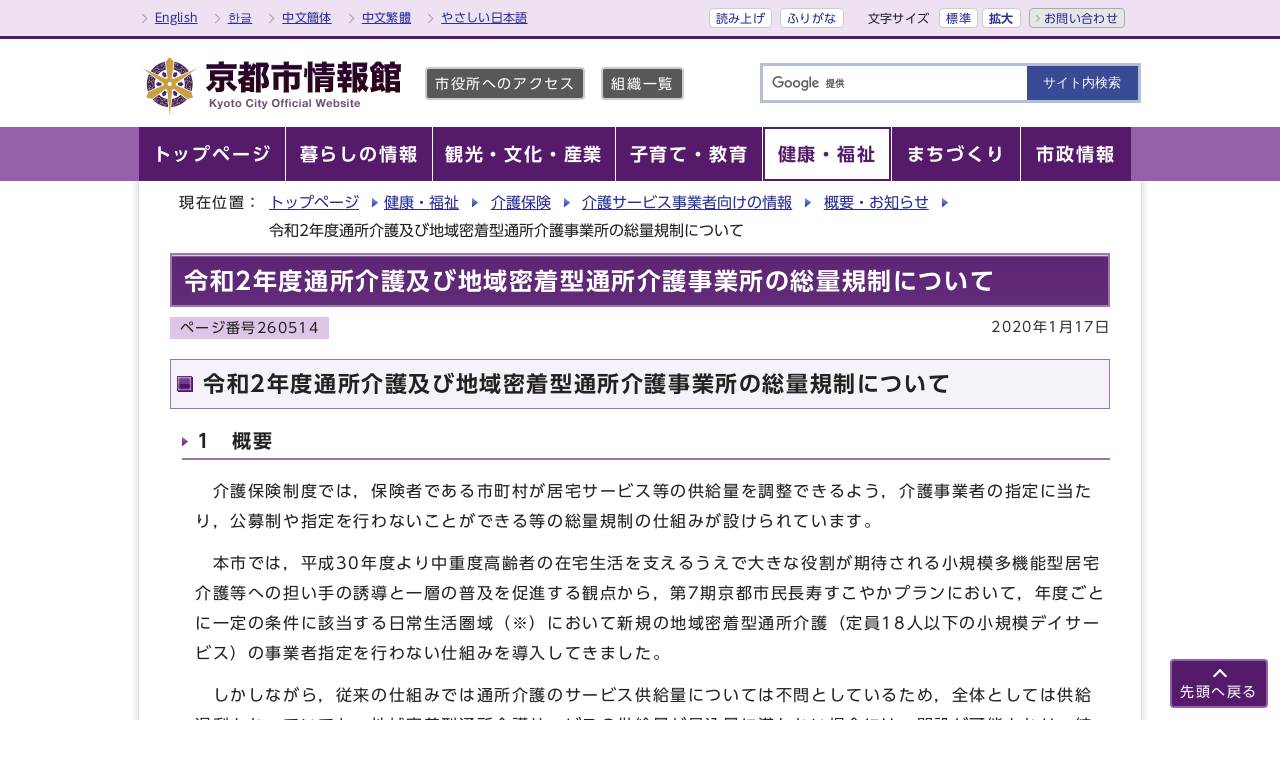

--- FILE ---
content_type: text/html
request_url: https://www.city.kyoto.lg.jp/hokenfukushi/page/0000260514.html
body_size: 7880
content:
<?xml version="1.0" encoding="utf-8" ?>
<!DOCTYPE html PUBLIC "-//W3C//DTD XHTML 1.0 Transitional//EN" "http://www.w3.org/TR/xhtml1/DTD/xhtml1-transitional.dtd">
<html lang="ja" xml:lang="ja" xmlns="http://www.w3.org/1999/xhtml">
<head>

<meta name="viewport" content="width=device-width, initial-scale=1.0" />
<meta http-equiv="X-UA-Compatible" content="IE=edge" />
<meta http-equiv="Content-Type" content="text/html; charset=utf-8" />
<meta http-equiv="Content-Language" content="ja" />
<meta http-equiv="Content-Style-Type" content="text/css" />
<meta http-equiv="Content-Script-Type" content="text/javascript" />

<meta property="og:type" content="website" />
<meta property="og:site_name" content="京都市情報館" />
<meta property="og:image" content="https://www.city.kyoto.lg.jp/css/img/ogp.png" />
<meta property="og:title" content="京都市：令和2年度通所介護及び地域密着型通所介護事業所の総量規制について" />
<meta property="og:url" content="https://www.city.kyoto.lg.jp/hokenfukushi/page/0000260514.html" />

<meta name="keywords" content="介護,通所介護,指定拒否,総量規制" />
<title>京都市：令和2年度通所介護及び地域密着型通所介護事業所の総量規制について</title>
<base href="https://www.city.kyoto.lg.jp/hokenfukushi/" />
<link rel="alternate" title="健康・福祉" href="https://www.city.kyoto.lg.jp/hokenfukushi/rss/rss.xml" type="application/rss+xml" />


<!-- m:3:8 -->
<script src="//f1-as.readspeaker.com/script/9569/ReadSpeaker.js?pids=embhl" type="text/javascript"></script>
      <link rel="stylesheet" type="text/css" href="../css2/import_shi_molecule.css" media="screen,print" />
<link rel="stylesheet" type="text/css" href="css/style.css" media="screen,print" />
<link rel="stylesheet" type="text/css" href="css/molecule_view.css" media="screen,print" />
<script type="text/javascript" src="../main/css/img/share.js"></script>
<script type="text/javascript" src="../main/css/img/twitter.js"></script>
    
  

<link rel="shortcut icon" href="https://www.city.kyoto.lg.jp/images/favicon.ico" />
<script type="text/javascript" src="//typesquare.com/3/tsst/script/ja/typesquare.js?65978466a4a8496eb1944104ac1e02d5" charset="utf-8"></script>


<script type="text/javascript">
  window.rsConf = { general: { usePost: true } };
</script>



<!-- KanaboWeb -->
<script type="text/javascript" src="/js/kanaboweb_s.1.0.7.js"></script>

<script type="text/javascript">
	KanaboWeb.host_id = "city.kyoto";

	// サーバーからの受信通知イベントをオーバーライド
	KanaboWeb.onReceived = function() 
 	{
 		try {
 			// 一旦ドロワーを破棄
 			$('.drawer').drawer('destroy')
 		} catch (e) {
 
 			_TRACE("Error:KanaboWeb.onReceived");
 		}
 	}
 
 
 	// ふりがな変換実行後のイベントをオーバーライド
 	KanaboWeb.onTranslated = function() {
 		try {
 			// 必要なスクリプトをリロード

_reloadScript("../main/css/img/fontsize.js");
_reloadScript("../main/css/img/drawer.min.js");
_reloadScript("../main/css/img/iscroll.js");
_reloadScript("../main/css/img/onload_shi_sub.js");
 
 			// レイアウトの崩れを防ぐようにクリックイベントを手動で発火
 			$(document.body).trigger("click");
 			
 			// $document.ready()をトリガーによって手動で発火
 			jQuery(document).trigger('DOMContentLoaded');
 
 		} catch (e) {
 			_TRACE("Error:KanaboWeb.onTranslated");
 		}
 	}

</script>

<style type="text/css">
.f_on
{ 
	display: inline; 
}
.f_off
{ 
	display: none; 
}
.furigana .f_on
{ 
	display: none; 
}
.furigana .f_off
{ 
	display: inline; 
}
</style>
<!-- KanaboWeb -->


<!-- Google Tag Manager -->
<script type="text/javascript">(function(w,d,s,l,i){w[l]=w[l]||[];w[l].push({'gtm.start':
new Date().getTime(),event:'gtm.js'});var f=d.getElementsByTagName(s)[0],
j=d.createElement(s),dl=l!='dataLayer'?'&l='+l:'';j.async=true;j.src=
'https://www.googletagmanager.com/gtm.js?id='+i+dl;f.parentNode.insertBefore(j,f);
})(window,document,'script','dataLayer','GTM-KKNZV3Q');</script>
<!-- End Google Tag Manager -->



</head>
<body id="body" class="shi_sub shi_kiji drawer drawer--right" onload="getCookie();">
<!-- Google Tag Manager (noscript) -->
<noscript><iframe src="https://www.googletagmanager.com/ns.html?id=GTM-KKNZV3Q"
height="0" width="0" style="display:none;visibility:hidden" title="Google Tag Manager"></iframe></noscript>
<!-- End Google Tag Manager (noscript) -->

<a name="TOPPAGE" id="TOPPAGE" class="anchor"><img src="images/clearspacer.gif" alt="" width="1" height="1" /></a>
<div class="all kiji in_noright" id="in_all">
<div class="design">
<!-- ▼▼▼▼▼ヘッダー▼▼▼▼▼ -->
<!-- /home/udfuser/udface/data/cmsoutput/common/s3/ header.tpl -->
<!-- ▼▼フリーHTMLスペース▼▼ -->
<div id="head">

<p class="skip"><a href="#HONBUN">共通メニューなどをスキップして本文へ</a></p>
<div class="hTopWrap clear">
<div class="hTop clear">
<ul class="hTopList01 clear">

<li class="other"><a href="https://www-city-kyoto-lg-jp.j-server.com/LUCKYOTOC/ns/w1/jaen/" lang="en" xml:lang="en">English</a></li>
<li class="other"><a href="https://www-city-kyoto-lg-jp.j-server.com/LUCKYOTOC/ns/w1/jako/" lang="ko" xml:lang="ko">한글</a></li>
<li class="other"><a href="https://www-city-kyoto-lg-jp.j-server.com/LUCKYOTOC/ns/w1/jazh/" lang="zh" xml:lang="zh">中文簡体</a></li>
<li class="other"><a href="https://www-city-kyoto-lg-jp.j-server.com/LUCKYOTOC/ns/w1/jazhb/" lang="zh-tw" xml:lang="zh-tw">中文繁體</a></li>
<li class="other"><a href="https://www.city.kyoto.lg.jp/sogo/page/0000250837.html?furigana=on">やさしい日本語</a></li>
</ul>
<ul class="hTopList02 clear">
<li><a rel="nofollow" accesskey="L" href="//app-as.readspeaker.com/cgi-bin/rsent?customerid=9569&amp;lang=ja_jp&amp;readid=main_naka&amp;url=" target="_blank" onclick="readpage(this.href, 'xp1'); return false;">読み上げ</a></li>
<li><span class="f_on"><a href="javascript:KanaboWeb.execCommand('on')">ふりがな</a></span><span class="f_off"><a href="javascript:KanaboWeb.execCommand('off')">はずす</a></span></li>
<li>
<div class="fontSize clear">
<p class="fontTit">文字サイズ</p>
<ul class="fontList clear">
<li><a href="javascript:textSizeReset();">標準</a></li>
<li><a href="javascript:textSizeUp();"><strong>拡大</strong></a></li>
</ul>
</div>
</li>
<li class="btn01 btnEnd"><a href="https://www.city.kyoto.lg.jp/main/site_policy/0000000011.html">お問い合わせ</a></li>
</ul>
</div>
</div>

<div class="headIn clear">
<div class="hMain clear">
<div class="h1"><a href="/index.html"><img src="/css/img/head_id.png" alt="京都市情報館" title="京都市情報館" /></a></div>
<ul class="hMainList01 clear">
<li><a href="https://www.city.kyoto.lg.jp/sogo/page/0000013364.html">市役所へのアクセス</a></li>
<li><a href="https://www.city.kyoto.lg.jp/main/soshiki_list.html">組織一覧</a></li>
</ul>

<!-- ▼▼SP用Language▼▼ -->
<p class="skip_sp"><a href="#KENSAKU">スマートフォン表示用の情報をスキップ</a></p>
<p class="langBtn"> 
<a href="#" id="link_view" onclick="toggle_view();return false;" style="display:block;"><img src="../css/img/lang_btn_open.png" alt="翻訳言語を表示する" /></a>
<a href="#" id="link_hidden" onclick="toggle_hidden();return false;" style="display:none;"><img src="../css/img/lang_btn_close.png" alt="翻訳言語を非表示にする" /></a>
</p>

<div id="lang_box" class="clear">
<ul class="clear">
<li><a href="https://www-city-kyoto-lg-jp.j-server.com/LUCKYOTOC/ns/w1/jaen/" lang="en" xml:lang="en">English</a></li>
<li><a href="https://www-city-kyoto-lg-jp.j-server.com/LUCKYOTOC/ns/w1/jako/" lang="ko" xml:lang="ko">한글</a></li>
<li><a href="https://www-city-kyoto-lg-jp.j-server.com/LUCKYOTOC/ns/w1/jazh/" lang="zh" xml:lang="zh">中文簡体</a></li>
<li><a href="https://www-city-kyoto-lg-jp.j-server.com/LUCKYOTOC/ns/w1/jazhb/" lang="zh-tw" xml:lang="zh-tw">中文繁體</a></li>
</ul>
</div>
<!-- ▲▲SP用Language▲▲ -->
<!-- ▼▼検索ボックス▼▼ -->
<div id="KENSAKU" class="anchor"><img src="./images/clearspacer.gif" alt="" width="1" height="1" /></div>
<p class="srcBtn">
<a href="#" id="src_link_view" onclick="toggle_view2();return false;" style="display:block;"><img src="../css/img/src_btn_open.png" alt="検索を表示する" /></a>
<a href="#" id="src_link_hidden" onclick="toggle_hidden2();return false;" style="display:none;"><img src="../css/img/src_btn_close.png" alt="検索を非表示にする" /></a>
</p>
<div id="src_box" class="src_box clear">

<form action="https://google.com/cse" name="cse-search-box" id="cse-search-box" method="get">
<input type="text" title="検索キーワード" value="" name="q" id="q" class="iSearchAssist searchBox q" />
<input type="submit" title="サイト内検索" value="サイト内検索" name="sa" class="search_button" id="search_button" />
<input type="hidden" name="ie" value="UTF-8" />
<input type="hidden" name="cx" value="d65aa2c189dd8476b" />
<script type="text/javascript" src="https://www.google.com/cse/brand?form=cse-search-box&amp;lang=ja"></script>
</form>


</div>
<!-- ▲▲検索ボックス▲▲ -->
</div>
</div>
<noscript>
<p class="noscript">文字サイズ変更機能を利用するにはJavaScript（アクティブスクリプト）を有効にしてください。JavaScript（アクティブスクリプト） を無効のまま文字サイズを変更する場合には、ご利用のブラウザの表示メニューから文字サイズを変更してください。文字サイズ変更以外にも、操作性向上の目的でJavaScript（アクティブスクリプト）を用いた機能を提供しています。可能であればJavaScript（アクティブスクリプト）を有効にしてください。</p>
</noscript>
</div>

<!-- ▼▼PCグローバルメニュー▼▼ -->
<div id="navPC" class="navSubPC">
<ul class="navIn clear">
<li><a href="https://www.city.kyoto.lg.jp/index.html"><strong>トップページ</strong></a></li>
<li><a href="https://www.city.kyoto.lg.jp/menu1/"><strong>暮らしの情報</strong></a></li>
<li><a href="https://www.city.kyoto.lg.jp/menu2/"><strong>観光・文化・産業</strong></a></li>
<li><a href="https://www.city.kyoto.lg.jp/menu6/"><strong>子育て・教育</strong></a></li>
<li class="active"><a href="https://www.city.kyoto.lg.jp/menu3/"><strong>健康・福祉</strong></a></li>
<li><a href="https://www.city.kyoto.lg.jp/menu4/"><strong>まちづくり</strong></a></li>
<li><a href="https://www.city.kyoto.lg.jp/menu5/"><strong>市政情報</strong></a></li>
</ul>
</div>
<!-- ▲▲PCグローバルメニュー▲▲ -->

<!-- ▼▼SPドロワーメニュー▼▼ -->
<p class="skip_sp"><a href="#HONBUN">スマートフォン表示用の情報をスキップ</a></p>
<div id="navSP">
<!-- ハンバーガーボタン -->
<button type="button" class="drawer-toggle drawer-hamburger">
<span class="sr-only">toggle navigation</span>
<span class="drawer-hamburger-icon"></span>
<span class="drawer-open-text">メニュー</span>
<span class="drawer-close-text">閉じる</span>
</button>

<div class="drawer-nav">
<!-- ドロワーメニューの中身 -->
<div class="drawerMenuWrap">
<div class="drawerMenu01">
<ul class="clear">
<li><a href="https://www.city.kyoto.lg.jp/index.html"><strong>トップページ</strong></a></li>
<li><a href="https://www.city.kyoto.lg.jp/menu1/"><strong>暮らしの情報</strong></a></li>
<li><a href="https://www.city.kyoto.lg.jp/menu2/"><strong>観光・文化・産業</strong></a></li>
<li><a href="https://www.city.kyoto.lg.jp/menu6/"><strong>子育て・教育</strong></a></li>
<li><a href="https://www.city.kyoto.lg.jp/menu3/"><strong>健康・福祉</strong></a></li>
<li><a href="https://www.city.kyoto.lg.jp/menu4/"><strong>まちづくり</strong></a></li>
<li><a href="https://www.city.kyoto.lg.jp/menu5/"><strong>市政情報</strong></a></li>
</ul>
</div>
<div class="drawerMenu02">
<ul>
<li><a href="https://www.city.kyoto.lg.jp/sogo/page/0000013364.html">市役所へのアクセス</a></li>
<li><a href="https://www.city.kyoto.lg.jp/main/soshiki_list.html">組織一覧</a></li>
</ul>
</div>

<div class="drawerMenu02">
<ul class="clear">
<li><a href="https://www.city.kyoto.lg.jp/sogo/page/0000250837.html?furigana=on">やさしい日本語</a></li>
<li><a rel="nofollow" href="//app-as.readspeaker.com/cgi-bin/rsent?customerid=9569&amp;lang=ja_jp&amp;readid=main_naka&amp;url=" target="_blank" onclick="readpage(this.href, 'xp1'); $('.drawer').drawer('close'); return false;">読み上げ</a></li>
<li><span class="f_on"><a href="javascript:KanaboWeb.execCommand('on')">ふりがな</a></span><span class="f_off"><a href="javascript:KanaboWeb.execCommand('off')">はずす</a></span></li>
</ul>
</div>

<div class="drawerMenu02">
<ul class="clear">
<li><a href="https://www.city.kyoto.lg.jp/main/site_policy/0000000011.html">お問い合わせ</a></li>
</ul>
</div>

</div>
</div>
</div>
<!-- ▲▲SPドロワーメニュー▲▲ -->
<!-- ▲▲フリーHTMLスペース▲▲ -->
<!-- ▲▲▲▲▲ヘッダー▲▲▲▲▲ -->
<!-- ▼▼▼▼▼メイン▼▼▼▼▼ -->
<div id="HONBUN" class="anchor"><img src="images/clearspacer.gif" alt="" width="1" height="1" /></div>

<div id="pankuzu" class="pankuzu_ac clear">
<p>現在位置：</p>
<ul>
<li><a href="https://www.city.kyoto.lg.jp/">トップページ</a></li><li><a href="https://www.city.kyoto.lg.jp/menu3/index.html">健康・福祉</a></li>

<li><a href="https://www.city.kyoto.lg.jp/menu3/category/43-0-0-0-0-0-0-0-0-0.html">介護保険</a></li>

<li><a href="https://www.city.kyoto.lg.jp/menu3/category/43-6-0-0-0-0-0-0-0-0.html">介護サービス事業者向けの情報</a></li>

<li><a href="https://www.city.kyoto.lg.jp/menu3/category/43-6-1-0-0-0-0-0-0-0.html">概要・お知らせ</a></li>

<li>令和2年度通所介護及び地域密着型通所介護事業所の総量規制について</li>
</ul>
</div>
</div>
<div class="design">

<div id="main_naka" class="main_naka clear">

<div id="xp1" class="rs_preserve rs_skip"></div>

<div id="page_left_box">
<div id="page_left">
<h1>令和2年度通所介護及び地域密着型通所介護事業所の総量規制について</h1>
<div id="sns_box" class="clear">
<p id="syosai_id" style="float:left;">ページ番号260514</p>
<p class="day syosai_hiduke">2020年1月17日</p>
</div>

<div class="main_naka_kiji">
<div class="mol_contents"><h2>令和2年度通所介護及び地域密着型通所介護事業所の総量規制について</h2><h3>1　概要</h3><div class="mol_textblock"><p>　介護保険制度では，保険者である市町村が居宅サービス等の供給量を調整できるよう，介護事業者の指定に当たり，公募制や指定を行わないことができる等の総量規制の仕組みが設けられています。</p><p>　本市では，平成30年度より中重度高齢者の在宅生活を支えるうえで大きな役割が期待される小規模多機能型居宅介護等への担い手の誘導と一層の普及を促進する観点から，第7期京都市民長寿すこやかプランにおいて，年度ごとに一定の条件に該当する日常生活圏域（※）において新規の地域密着型通所介護（定員18人以下の小規模デイサービス）の事業者指定を行わない仕組みを導入してきました。</p><p>　しかしながら，従来の仕組みでは通所介護のサービス供給量については不問としているため，全体としては供給過剰となっていても，地域密着型通所介護サービスの供給量が見込量に満たない場合には，開設が可能となり，結果として過当競争を招くことになります。</p><p>　このため，令和2年度から，次の2の1及び2の従来の要件に加え，2の3「日常生活圏域における通所介護及び地域密着型通所介護のサービス供給量の合計が，介護保険事業計画に定める見込み量に達している。」の要件に該当する場合は，一定の条件に該当する日常生活圏域において，地域密着型通所介護の新規の事業者指定等（移転，利用定員の増員を含む）を行わないようにするとともに，通所介護についても新規の事業者指定等（移転，利用定員の増員を含む）を行わない仕組みを導入しますので，お知らせします。</p><p>※　日常生活圏域…高齢者が住み慣れた地域で適切なサービスを受けながら生活を継続できるよう，地理的条件・人口・交通事情その他の社会的条件，介護サービス等を提供するための施設の整備状況などを総合的に勘案し，地域の特性に応じて市内を区分したもの。本市では，複数の元学区を束ねた地域として76圏域を設定。</p></div><h3>2　指定拒否対象圏域の設定方法</h3><div class="mol_textblock"><p>介護保険法の規定に基づき，次の1～3に該当する日常生活圏域を指定拒否対象圏域とします。</p><ol><li>　　日常生活圏域に小規模多機能型居宅介護等の事業所がある。</li><li>　　日常生活圏域における地域密着型通所介護のサービス供給量が介護保険事業計画（京都市民長寿すこやかプラン）に定める見込量に達している。</li><li>　　日常生活圏域における通所介護及び地域密着型通所介護のサービス供給量の合計が，介護保険事業計画に定める見込み量に達している。</li></ol><p>ただし，山間部等サービス供給量の少ない地域への影響を考慮し，上記に該当する場合であっても，元小学校区ごとの通所介護及び地域密着型通所介護の量が，見込量の3割未満の学区を含む日常生活圏域で，当該学区を通常の事業の実施地域とする場合は指定することとします。</p></div><h3>3　令和2年度の指定拒否対象圏域</h3><div class="mol_textblock">令和2年4月初旬に公表予定</div><h3>4　令和2年度の指定拒否期間</h3><div class="mol_textblock"><p>令和2年7月1日から令和3年6月30日までに開所予定の事業所分について適用します（新規事業所事前相談及び移転，定員増の事前協議の受付は4月末まで）。</p></div><h3>5　総量規制Q&amp;A</h3><div class="mol_attachfileblock"><p class="mol_attachfileblock_title"><strong>総量規制Q&amp;A</strong></p><ul><li><a href="./cmsfiles/contents/0000260/260514/soryokisei_qa.pdf"><img width="22" height="24" class="icon" alt="" src="images/pdf.gif" />総量規制Q&amp;A(PDF形式, 77.93KB)</a></li></ul><dl class="mol_attachfileblock_adobe"><dt><a href="https://get.adobe.com/jp/reader/"><img alt="Adobe Reader の入手" src="images/get_adobe_reader.png" /></a></dt><dd>PDFファイルの閲覧には Adobe Reader が必要です。同ソフトがインストールされていない場合には、<a href="https://get.adobe.com/jp/reader/">Adobe 社のサイトから Adobe Reader をダウンロード（無償）してください。</a></dd></dl></div></div>
</div>




<!-- ▼▼▼▼▼アンケート領域▼▼▼▼▼ -->
<div class="syosai_qa">
<div class="syosai_qa2">
<form class="form" name="mdb" action="https://sc.city.kyoto.lg.jp/cmsevaluation/evaluation.cgi" method="post">
<h2>このページに対してご意見をお聞かせください</h2>
<div>

<fieldset>
<legend>このページは役に立ちましたか？</legend>
<ul class="clear">
<li><input type="radio" name="ans1" id="ans11" value="1" /><label for="ans11">役に立った</label></li>
<li><input type="radio" name="ans1" id="ans10" value="0" checked="checked" /><label for="ans10">どちらともいえない</label></li>
<li><input type="radio" name="ans1" id="ans1-1" value="-1" /><label for="ans1-1">役に立たなかった</label></li>

</ul>
</fieldset>
<fieldset>
<legend>このページは見つけやすかったですか？</legend>
<ul class="clear">
<li><input type="radio" name="ans2" id="ans21" value="1" /><label for="ans21">見つけやすかった</label></li>
<li><input type="radio" name="ans2" id="ans20" value="0" checked="checked" /><label for="ans20">どちらともいえない</label></li>
<li><input type="radio" name="ans2" id="ans2-1" value="-1" /><label for="ans2-1">見つけにくかった</label></li>

</ul>
</fieldset>

</div>
<p>お寄せいただいたご意見は、今後のホームページ運営の参考とします。</p>
<p class="qa_button">
<input type="hidden" name="mode" value="check" />
<input type="hidden" name="con" value="260514" />
<input type="hidden" name="con_title" value="令和2年度通所介護及び地域密着型通所介護事業所の総量規制について" />
<input type="hidden" name="ref" value="hokenfukushi%2Fpage%2F0000260514.html" />

<input type="hidden" name="so" value="保健福祉局健康長寿のまち・京都推進室介護ケア推進課" />
<input  type="image" src="https://www.city.kyoto.lg.jp/hokenfukushi/images/in_kiji_btn.gif" alt="確認する" value="確認する" onclick="this.form.submit();" />
</p>
</form>
</div>
</div>
<!-- ▲▲▲▲▲アンケート領域▲▲▲▲▲ -->

    <div class="syosai_sonota"><h2>お問い合わせ先</h2>
    <p><strong>京都市　</strong>保健福祉局健康長寿のまち・京都推進室介護ケア推進課</p>
<p><strong>電話：</strong>075-222-3800</p><p><strong>ファックス：</strong>075-213-5801</p>

</div>

</div></div>
<div class="clear" id="page_bottom">
<div id="in_bottom_wrd" class="in_bottom_box">
<h2>区役所ホームページ</h2>
<ul id="ku">
<li><a href="https://www.city.kyoto.lg.jp/kita/">北区</a></li><li><a href="https://www.city.kyoto.lg.jp/kamigyo/">上京区</a></li><li><a href="https://www.city.kyoto.lg.jp/sakyo/">左京区</a></li><li><a href="https://www.city.kyoto.lg.jp/nakagyo/">中京区</a></li><li><a href="https://www.city.kyoto.lg.jp/higasiyama/">東山区</a></li><li><a href="https://www.city.kyoto.lg.jp/yamasina/">山科区</a></li><li><a href="https://www.city.kyoto.lg.jp/shimogyo/">下京区</a></li><li><a href="https://www.city.kyoto.lg.jp/minami/">南区</a></li><li><a href="https://www.city.kyoto.lg.jp/ukyo/">右京区</a></li><li><a href="https://www.city.kyoto.lg.jp/nisikyo/">西京区</a></li><li><a href="https://www.city.kyoto.lg.jp/fushimi/">伏見区</a></li>
</ul>
</div>
</div>

</div>
</div>
<img src="https://sc.city.kyoto.lg.jp/count/count.cgi?self_url=https://www.city.kyoto.lg.jp/hokenfukushi/page/0000260514.html" height="1" width="1" alt="" />


<!-- ▲▲▲▲▲メイン▲▲▲▲▲ -->

<div class="design">
<!-- ▼▼▼▼▼フッター▼▼▼▼▼ -->
<div class="footWrap">
<h2><img src="../images/clearspacer.gif" alt="フッターナビゲーション" width="1" height="1" /></h2>
<div id="foot_modori">
<p class="modoriIn">
<a href="#TOPPAGE">先頭へ戻る</a>
</p>
</div>
<div id="foot">
<ul id="foot_link"><li><a href="https://www.city.kyoto.lg.jp/main/site_policy/0000000003.html">このサイトの考え方</a></li> <li><a href="https://www.city.kyoto.lg.jp/main/site_policy/0000000004.html">個人情報の取扱い</a></li> <li><a href="https://www.city.kyoto.lg.jp/main/site_policy/0000000005.html">著作権・リンク等</a></li> <li><a href="/main/sitemap.html">サイトマップ</a></li></ul><div id="foot_id">
<address><strong class="db">京都市役所　</strong><span class="small"><span class="db">〒604-8571　京都市中京区寺町通御池上る上本能寺前町488番地　</span></span><span class="bana_lst bold"><strong><a href="https://www.city.kyoto.lg.jp/sogo/page/0000013364.html">市役所へのアクセス</a></strong></span><span class="bana_lst bold"><strong><a href="https://www.city.kyoto.lg.jp/main/soshiki_list.html">組織一覧</a></strong></span><span class="bana_lst bold"><strong><a href="https://www.city.kyoto.lg.jp/gyozai/page/0000003417.html">各部署へのお問い合わせ</a></strong></span></address>

<address><strong class="db">開庁時間　</strong><span class="small"><span class="db">市役所本庁舎：午前8時45分から午後5時30分　</span><span class="db">区役所・支所、出張所：午前9時から午後5時　</span><span class="db">（いずれも土日祝及び年末年始を除く）その他の施設については、各施設のホームページ等をご覧ください。</span></span></address>
</div>
<div class="dami"><img src="../images/clearspacer.gif" alt="" width="1" height="1" /></div>

<address id="foot_copy" lang="en" xml:lang="en">(c) City of Kyoto. All rights reserved. </address>
<div class="dami"><img src="../images/clearspacer.gif" alt="" width="1" height="1" /></div>
</div>
</div>
<!-- ▲▲▲▲▲フッター▲▲▲▲▲ -->
</div>

</div>

  <script type="text/javascript" src="../../main/css/img/jquery-1.12.4.min.js"></script>
<script type="text/javascript" src="../../main/css/img/jQueryAutoHeight.js"></script>
<script type="text/javascript" src="../../main/css/img/fontsize.js"></script>
<script type="text/javascript" src="../../main/css/img/drawer.min.js"></script>

  
      <script type="text/javascript" src="../../main/css/img/iscroll.js"></script>
<script type="text/javascript" src="../../main/css/img/onload_shi_sub.js"></script>

    
  


<script defer src="https://static.cloudflareinsights.com/beacon.min.js/vcd15cbe7772f49c399c6a5babf22c1241717689176015" integrity="sha512-ZpsOmlRQV6y907TI0dKBHq9Md29nnaEIPlkf84rnaERnq6zvWvPUqr2ft8M1aS28oN72PdrCzSjY4U6VaAw1EQ==" data-cf-beacon='{"version":"2024.11.0","token":"dac9238efd0849c781383398817a8dbb","server_timing":{"name":{"cfCacheStatus":true,"cfEdge":true,"cfExtPri":true,"cfL4":true,"cfOrigin":true,"cfSpeedBrain":true},"location_startswith":null}}' crossorigin="anonymous"></script>
</body>
</html>
